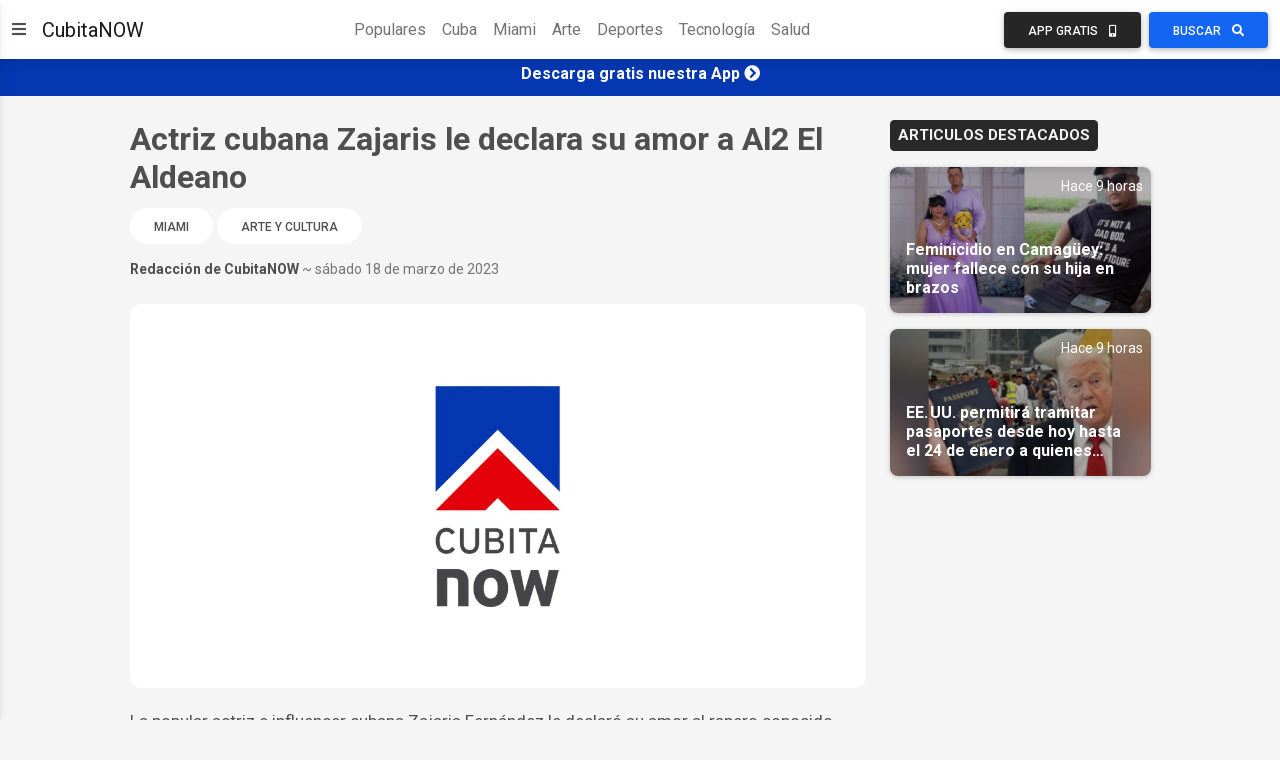

--- FILE ---
content_type: text/html;charset=UTF-8
request_url: https://noticias.cubitanow.com/actriz-cubana-zajaris-le-declara-su-amor-a-al2-el-aldeano
body_size: 55773
content:



<!DOCTYPE html>
<html lang="es">
<head>

	<script>
		window.dataLayer = window.dataLayer || [];
		window.dataLayer.push({
			'article_author_id': '12'
		});
	</script>

	

<!-- Google Tag Manager -->
<script>(function(w,d,s,l,i){w[l]=w[l]||[];w[l].push({'gtm.start':
        new Date().getTime(),event:'gtm.js'});var f=d.getElementsByTagName(s)[0],
    j=d.createElement(s),dl=l!='dataLayer'?'&l='+l:'';j.async=true;j.src=
    'https://www.googletagmanager.com/gtm.js?id='+i+dl;f.parentNode.insertBefore(j,f);
})(window,document,'script','dataLayer','GTM-NGC7XWL');</script>
<!-- End Google Tag Manager -->

<!-- Required meta tags -->
<meta charset="UTF-8" />
<meta name="viewport" content="width=device-width, initial-scale=1, shrink-to-fit=no" />
<meta http-equiv="x-ua-compatible" content="ie=edge" />
<!-- CubitaNOW icon -->
<link rel="icon" type="image/x-icon" href="https://cdncubitanowads-102a5.kxcdn.com/cubitanow/assets/favicon.png">
<!-- Font Awesome -->
<link rel="stylesheet" href="https://use.fontawesome.com/releases/v5.11.2/css/all.css" />
<!-- Google Fonts Roboto -->
<link rel="stylesheet" href="https://fonts.googleapis.com/css2?family=Roboto:wght@300;400;500;700&display=swap" />
<!-- MDB ESSENTIAL -->
<link rel="stylesheet" href="/css/mdb.min.css" />
<!-- MDB PLUGINS -->
<link rel="stylesheet" href="/plugins/css/all.min.css" />
<!-- Custom styles -->
<link rel="stylesheet" href="/css/style.css" />

<!-- Google tag (gtag.js) - Google Analytics GA4 -->
<script async src="https://www.googletagmanager.com/gtag/js?id=G-1DEXWHPG4J"></script>
<script>
    window.dataLayer = window.dataLayer || [];
    function gtag(){dataLayer.push(arguments);}
    gtag('js', new Date());

    gtag('config', 'G-1DEXWHPG4J');
</script>

<!-- Google Custom Search -->
<script async src="https://cse.google.com/cse.js?cx=016968204626024844668:oy2q3omhlq9"></script>


	<link rel="amphtml" href="https://noticias.cubitanow.com/amp/actriz-cubana-zajaris-le-declara-su-amor-a-al2-el-aldeano">
	<!-- Google Ad Manager-->










	<title>Actriz cubana Zajaris le declara su amor a Al2 El Aldeano</title>
	<script type="application/ld+json">{
"@context": "http://schema.org",
"@type": "NewsArticle",
"mainEntityOfPage": "https://cubitanow.com/actriz-cubana-zajaris-le-declara-su-amor-a-al2-el-aldeano",
"headline": "Actriz cubana Zajaris le declara su amor a Al2 El Aldeano",
"datePublished": "Sat Mar 18 13:11:16 UTC 2023",
"dateModified": "Sat Mar 18 13:11:16 UTC 2023",
"description": "Actriz cubana Zajaris le declara su amor a Al2 El Aldeano. &quotGracias por hacer mis sueños realidad. Feliz cumple papi, que bueno estás...&quot",
"author": {
"@type": "Person",
"name": "Redacción de CubitaNOW",
"url": "https://cubitanow.com/"
},
"publisher": {
"@type": "Organization",
"name": "CubitaNOW",
"url": "https://cubitanow.com",
"logo": {
"@type": "ImageObject",
"url": "https://cdncubitanowads-102a5.kxcdn.com/cubitanow/assets/identity-logo.png",
"width": 900,
"height": 100
}
},
"image": {
"@type": "ImageObject",
"url": "https://cdncubitanowads-102a5.kxcdn.com/cubitanow/assets/cubitaNOW-brand.jpg",
"height": 630,
"width": 1200
}
}
</script>
	<script async src="https://platform.instagram.com/en_US/embeds.js"></script><script async src="https://pagead2.googlesyndication.com/pagead/js/adsbygoogle.js"></script><meta name="twitter:image" content="https://cdncubitanowads-102a5.kxcdn.com/cubitanow/assets/cubitaNOW-brand.jpg"><meta property="og:type" content="article"><meta name="twitter:site" content="@CubitaNow"><meta property="fb:pages" content="264266167412566"><meta property="og:image:width" content="1200"><meta itemprop="image" content=""><meta property="og:url" content="https://noticias.cubitanow.com/actriz-cubana-zajaris-le-declara-su-amor-a-al2-el-aldeano"><meta property="og:image:height" content="630"><meta property="og:description" content=""><meta property="og:title" content="Actriz cubana Zajaris le declara su amor a Al2 El Aldeano"><meta name="twitter:creator" content="@CubitaNow"><meta name="twitter:card" content="summary_large_image"><meta property="og:site_name" content="Cubita Now"><meta property="article:publisher" content="https://www.facebook.com/CubitaNOW"><meta property="description" content=""><meta itemprop="name" content="Actriz cubana Zajaris le declara su amor a Al2 El Aldeano"><meta itemprop="description" content=""><meta name="description" content="Actriz cubana Zajaris le declara su amor a Al2 El Aldeano. &quotGracias por hacer mis sueños realidad. Feliz cumple papi, que bueno estás...&quot"><meta property="og:image" content="https://cdncubitanowads-102a5.kxcdn.com/cubitanow/assets/cubitaNOW-brand.jpg"><meta property="fb:app_id" content="1398883820185907"><meta property="fb:pages" content="1887516488161020"><meta name="twitter:text:title" content="Actriz cubana Zajaris le declara su amor a Al2 El Aldeano">
</head>
<body class="d-flex flex-column min-vh-100">
	<!-- Google Tag Manager (noscript) -->
	<noscript><iframe src="https://www.googletagmanager.com/ns.html?id=GTM-NGC7XWL"
					  height="0" width="0" style="display:none;visibility:hidden"></iframe></noscript>
	<!-- End Google Tag Manager (noscript) -->

	
	
	
	
	

	<!-- Messenger Chat Plugin Code -->
	<div id="fb-root"></div>

	<!-- Your Chat Plugin code -->
	<div id="fb-customer-chat" class="fb-customerchat"></div>

	<script>
		var chatbox = document.getElementById('fb-customer-chat');
		chatbox.setAttribute("page_id", "1887516488161020");
		chatbox.setAttribute("attribution", "biz_inbox");
	</script>

	<!-- Your SDK code -->
	<script>
		window.fbAsyncInit = function() {
			FB.init({
				xfbml: true,
				version: 'v12.0'
			});
		};

		(function(d, s, id) {
			var js, fjs = d.getElementsByTagName(s)[0];
			if (d.getElementById(id)) return;
			js = d.createElement(s); js.id = id;
			js.src = 'https://connect.facebook.net/es_LA/sdk/xfbml.customerchat.js';
			fjs.parentNode.insertBefore(js, fjs);
		}(document, 'script', 'facebook-jssdk'));
	</script>
	<!-- Messenger Chat Plugin Code -->

	
	<script async defer crossorigin="anonymous" src="https://connect.facebook.net/en_US/sdk.js#xfbml=1&version=v12.0&appId=313267119429641&autoLogAppEvents=1" nonce="jgSjbt8U"></script>

   

<!-- Section -->
<section>
    <!-- Sidenav -->
    <nav id="sidenav-1" class="sidenav" data-mdb-hidden="false" data-mdb-accordion="true">
        <a id="cubitanow-logo-link" class="ripple d-flex justify-content-center py-4" href="/" data-mdb-ripple-color="primary">
        
            <img id="cubitanow-logo" class="rounded-circle" src="https://cdncubitanowads-102a5.kxcdn.com/cubitanow/assets/cubitaNOW_logo.png" width="35%" height="35%"
                 alt="cubitanow-logo" draggable="false" />
        </a>

        <ul class="sidenav-menu">
            <li class="sidenav-item">
                <a class="sidenav-link" href="/c/populares">
                    <i class="fas fa-fire fa-fw me-3"></i><span>Populares</span>
                </a>
            </li>
            <li class="sidenav-item">
                <a class="sidenav-link" href="/c/cuba">
                    <i class="fas fa-coffee fa-fw me-3"></i><span>Cuba</span>
                </a>
            </li>
            <li class="sidenav-item">
                <a class="sidenav-link" href="/c/miami">
                    <i class="fas fa-sun fa-fw me-3"></i><span>Miami</span>
                </a>
            </li>
            <li class="sidenav-item">
                <a class="sidenav-link" href="/c/sociedad">
                    <i class="fas fa-praying-hands fa-fw me-3"></i><span>Sociedad</span>
                </a>
            </li>
            <li class="sidenav-item">
                <a class="sidenav-link" href="/c/artecultura">
                    <i class="fas fa-palette fa-fw me-3"></i><span>Arte y Cultura</span>
                </a>
            </li>
            <li class="sidenav-item">
                <a class="sidenav-link" href="/c/deportes">
                    <i class="fas fa-volleyball-ball fa-fw me-3"></i><span>Deportes</span>
                </a>
            </li>
            <li class="sidenav-item">
                <a class="sidenav-link" href="/c/boxeo">
                    <i class="fas fa-mitten fa-fw me-3"></i><span>Boxeo</span>
                </a>
            </li>
            <li class="sidenav-item">
                <a class="sidenav-link" href="/c/beisbol">
                    <i class="fas fa-baseball-ball fa-fw me-3"></i><span>Beisbol</span>
                </a>
            </li>
            <li class="sidenav-item">
                <a class="sidenav-link" href="/c/futbol">
                    <i class="fas fa-futbol fa-fw me-3"></i><span>Futbol</span>
                </a>
            </li>
            <li class="sidenav-item">
                <a class="sidenav-link" href="/c/venezuela">
                    <i class="fas fa-oil-can fa-fw me-3"></i><span>Venezuela</span>
                </a>
            </li>
            <li class="sidenav-item">
                <a class="sidenav-link" href="/c/americalatina">
                    <i class="fas fa-globe fa-fw me-3"></i><span>América Latina</span>
                </a>
            </li>
            <li class="sidenav-item">
                <a class="sidenav-link" href="/c/estadosunidos">
                    <i class="fas fa-flag-usa fa-fw me-3"></i><span>Estados Unidos</span>
                </a>
            </li>
            <li class="sidenav-item">
                <a class="sidenav-link" href="/c/donaldtrump">
                    <i class="fas fa-microphone-alt fa-fw me-3"></i><span>Donald Trump</span>
                </a>
            </li>
            <li class="sidenav-item">
                <a class="sidenav-link" href="/c/europa">
                    <i class="fas fa-euro-sign fa-fw me-3"></i><span>Europa</span>
                </a>
            </li>
            <li class="sidenav-item">
                <a class="sidenav-link" href="/c/tecnologia">
                    <i class="fas fa-laptop-code fa-fw me-3"></i><span>Tecnología</span>
                </a>
            </li>
            <li class="sidenav-item">
                <a class="sidenav-link" href="/c/cienciasalud">
                    <i class="fas fa-microscope fa-fw me-3"></i><span>Ciencia y Salud</span>
                </a>
            </li>
            <li class="sidenav-item">
                <a class="sidenav-link"><i class="fas fa-link fa-fw me-3"></i><span>Enlaces Adicionales</span></a>
                <ul class="sidenav-collapse">
                    <li class="sidenav-item">
                        <a class="sidenav-link" href="http://eepurl.com/doVCaT">Suscríbete</a>
                    </li>
                    <li class="sidenav-item">
                        <a class="sidenav-link" href="/download">Descarga nuestra App</a>
                    </li>
                    <li class="sidenav-item">
                        <a class="sidenav-link" href="/politicadeprivacidad">Política de Privacidad</a>
                    </li>
                </ul>
            </li>
        </ul>


        <div class="mt-4 mb-8 mx-5">
            <div class="col-12">
                <h5>Síguenos en:</h5>
            </div>
            <div class="col-12 d-flex align-items-center justify-content-center text-center">
                <!-- Facebook -->
                <a class="btn btn-primary btn-floating me-2" style="background-color: #3b5998;" href="https://www.facebook.com/cubitaNow/" target="_blank" role="button">
                    <i class="fab fa-facebook"></i>
                </a>
                <!-- Instagram -->
                <a class="btn btn-primary btn-floating me-2" style="background-color: #ac2bac;" href="https://www.instagram.com/cubitanow/" target="_blank" role="button">
                    <i class="fab fa-instagram"></i>
                </a>
                <!-- Youtube -->
                <a class="btn btn-primary btn-floating me-2" style="background-color: #ed302f;" href="https://www.youtube.com/channel/UCv4nrcfBUURLKKIFhPAvEbg" target="_blank" role="button">
                    <i class="fab fa-youtube"></i>
                </a>
                <!-- Twitter -->
                <a class="btn btn-primary btn-floating me-4" style="background-color: #55acee;" href="https://twitter.com/CubitaNow" target="_blank" role="button">
                    <i class="fab fa-twitter"></i>
                </a>
            </div>
        </div>

    </nav>
    <!-- Sidenav -->

    <!-- Navbar -->
    <nav id="main-navbar" class="navbar navbar-expand-lg navbar-light bg-white">
        <!-- Container wrapper -->
        <div class="container-fluid">
            <!-- Right links -->
            <div class="d-flex justify-content-start">
                <!-- Toggler -->
                <button data-mdb-toggle="sidenav" data-mdb-target="#sidenav-1" class="btn shadow-0 p-0 me-3 d-block d-xxl-none"
                        aria-controls="#sidenav-1" aria-haspopup="true">
                    <i class="fas fa-bars fa-lg"></i>
                </button>

                <a class="navbar-brand" href="/">CubitaNOW</a>

            </div>
            <!-- Right links -->

            <!-- Collapsible wrapper -->
            <div class="collapse navbar-collapse" id="navbarSupportedContent">
                <!-- Center links -->
                <ul class="navbar-nav mb-2 mb-lg-0 mx-auto">
                    <li class="nav-item">
                        <a class="nav-link" href="/c/populares">Populares</a>
                    </li>
                    <li class="nav-item">
                        <a class="nav-link" href="/c/cuba">Cuba</a>
                    </li>
                    <li class="nav-item">
                        <a class="nav-link" href="/c/miami">Miami</a>
                    </li>
                    <li class="nav-item">
                        <a class="nav-link" href="/c/artecultura">Arte</a>
                    </li>
                    <li class="nav-item">
                        <a class="nav-link" href="/c/deportes">Deportes</a>
                    </li>
                    <li class="nav-item">
                        <a class="nav-link" href="/c/tecnologia">Tecnología</a>
                    </li>
                    <li class="nav-item">
                        <a class="nav-link" href="/c/cienciasalud">Salud</a>
                    </li>
                </ul>
                <!-- Center links -->
            </div>
            <!-- Collapsible wrapper -->
            <div>
                <a href="/download">
                    <button class="btn btn-dark me-1 px-3 px-sm-4 px-lg-3 px-xl-4">
                        <span class="d-none d-xl-inline-block">App Gratis</span>
                        <i class="fas fa-mobile-alt ms-xl-2"></i>
                    </button>
                </a>
                <button class="btn btn-primary px-3 px-sm-4 px-lg-3 px-xl-4" data-mdb-toggle="modal" data-mdb-target="#gcsModal">
                    <span class="d-none d-xl-inline-block">Buscar</span>
                    <i class="fas fa-search ms-xl-2"></i>
                </button>
            </div>
        </div>
        <!-- Container wrapper -->
    </nav>
    <!-- Navbar -->
</section>
<!-- Section -->

<!-- Google Custom Search Modal -->
<div class="modal fade" id="gcsModal" tabindex="-1" role="dialog" aria-labelledby="myLargeModalLabel"
    aria-hidden="true">
    <div class="modal-dialog modal-lg">
        <div class="modal-content">
            <div class="gcse-search"></div>
        </div>
    </div>
</div>
<!-- Google Custom Search Modal -->


	
		

<!-- Ads Top Banner -->
<div class="ads-top-banner" style="background: #0437B1; color: #fff; padding: 5px;">
    <div class="text-center">
        <h6>
            <a id="ad-top-banner" class="text-reset" href="https://bit.ly/cubitanow-app-download" target="_blank">
                <strong>Descarga gratis nuestra App</strong>
                <i class="fa fa-chevron-circle-right"></i>
            </a>
        </h6>
    </div>
</div>
<!-- Ads Top Banner -->
	

   <!-- Content -->
   <main>
	   <!-- Container -->
	   <div class="container my-4">
		   <!-- Grid row -->
		   <div class="row justify-content-center">
			   <!--Grid column-->
			   <div class="col-lg-8">
				   <!-- Section: Post data -->
				   <section>
					   <h2 class="fw-bold pb-1">Actriz cubana Zajaris le declara su amor a Al2 El Aldeano</h2>
					   <div class="justify-content-start text-start w-100 my-1">
						   
							   <a href="/c/miami" class="btn btn-tag-category btn-rounded" data-mdb-close="true">
									   Miami
							   </a>
						   
							   <a href="/c/artecultura" class="btn btn-tag-category btn-rounded" data-mdb-close="true">
									   Arte y Cultura
							   </a>
						   
					   </div>
					   <div class="d-md-flex justify-content-between mb-2">
						   <p class="small mb-2 mb-md-3"><span class="fw-bold">Redacción de CubitaNOW</span> <span class="text-muted">~ sábado 18 de marzo de 2023</span></p>






					   </div>					   

                       <div>
                           <img class="w-100 img-fluid rounded-6 mb-1" src="https://cdncubitanowads-102a5.kxcdn.com/cubitanow/assets/cubitaNOW-brand.jpg" alt="Article feature image">
                           <figcaption class="figure-caption"></figcaption>
                       </div>










					   <div class="news-body my-3">
                         <p>La popular actriz e influencer cubana Zajaris Fernández le declaró su amor al rapero conocido como&nbsp;Al2 El Aldeano, con quien mantiene una relación.</p><p>Zajaris aprovechó el cumpleaños de Aldo para recordarle los buenos momentos que han vivido juntos.</p><ins class="adsbygoogle"
     style="display:block; text-align:center;"
     data-ad-layout="in-article"
     data-ad-format="fluid"
     data-ad-client="ca-pub-3131452218967834"
     data-ad-slot="9424139700"></ins>
<script>
     (adsbygoogle = window.adsbygoogle || []).push({});
</script><p>"Cuando era niña yo aseguraba que algún poeta me haría su musa. Gracias por hacer mis sueños realidad. Feliz cumple papi, que bueno estás", comoentó la joven junto a un video que reúne imágenes de ambos.</p><p><br></p><blockquote class="instagram-media" data-instgrm-captioned data-instgrm-permalink="https://www.instagram.com/reel/Cp5FM_BAAtV/?utm_source=ig_embed&amp;utm_campaign=loading" data-instgrm-version="14" style=" background:#FFF; border:0; border-radius:3px; box-shadow:0 0 1px 0 rgba(0,0,0,0.5),0 1px 10px 0 rgba(0,0,0,0.15); margin: 1px; max-width:658px; min-width:326px; padding:0; width:99.375%; width:-webkit-calc(100% - 2px); width:calc(100% - 2px);"><div style="padding:16px;"> <a href="https://www.instagram.com/reel/Cp5FM_BAAtV/?utm_source=ig_embed&amp;utm_campaign=loading" style=" background:#FFFFFF; line-height:0; padding:0 0; text-align:center; text-decoration:none; width:100%;" target="_blank"> <div style=" display: flex; flex-direction: row; align-items: center;"> <div style="background-color: #F4F4F4; border-radius: 50%; flex-grow: 0; height: 40px; margin-right: 14px; width: 40px;"></div> <div style="display: flex; flex-direction: column; flex-grow: 1; justify-content: center;"> <div style=" background-color: #F4F4F4; border-radius: 4px; flex-grow: 0; height: 14px; margin-bottom: 6px; width: 100px;"></div> <div style=" background-color: #F4F4F4; border-radius: 4px; flex-grow: 0; height: 14px; width: 60px;"></div></div></div><div style="padding: 19% 0;"></div> <div style="display:block; height:50px; margin:0 auto 12px; width:50px;"><svg width="50px" height="50px" viewBox="0 0 60 60" version="1.1" xmlns="https://www.w3.org/2000/svg" xmlns:xlink="https://www.w3.org/1999/xlink"><g stroke="none" stroke-width="1" fill="none" fill-rule="evenodd"><g transform="translate(-511.000000, -20.000000)" fill="#000000"><g><path d="M556.869,30.41 C554.814,30.41 553.148,32.076 553.148,34.131 C553.148,36.186 554.814,37.852 556.869,37.852 C558.924,37.852 560.59,36.186 560.59,34.131 C560.59,32.076 558.924,30.41 556.869,30.41 M541,60.657 C535.114,60.657 530.342,55.887 530.342,50 C530.342,44.114 535.114,39.342 541,39.342 C546.887,39.342 551.658,44.114 551.658,50 C551.658,55.887 546.887,60.657 541,60.657 M541,33.886 C532.1,33.886 524.886,41.1 524.886,50 C524.886,58.899 532.1,66.113 541,66.113 C549.9,66.113 557.115,58.899 557.115,50 C557.115,41.1 549.9,33.886 541,33.886 M565.378,62.101 C565.244,65.022 564.756,66.606 564.346,67.663 C563.803,69.06 563.154,70.057 562.106,71.106 C561.058,72.155 560.06,72.803 558.662,73.347 C557.607,73.757 556.021,74.244 553.102,74.378 C549.944,74.521 548.997,74.552 541,74.552 C533.003,74.552 532.056,74.521 528.898,74.378 C525.979,74.244 524.393,73.757 523.338,73.347 C521.94,72.803 520.942,72.155 519.894,71.106 C518.846,70.057 518.197,69.06 517.654,67.663 C517.244,66.606 516.755,65.022 516.623,62.101 C516.479,58.943 516.448,57.996 516.448,50 C516.448,42.003 516.479,41.056 516.623,37.899 C516.755,34.978 517.244,33.391 517.654,32.338 C518.197,30.938 518.846,29.942 519.894,28.894 C520.942,27.846 521.94,27.196 523.338,26.654 C524.393,26.244 525.979,25.756 528.898,25.623 C532.057,25.479 533.004,25.448 541,25.448 C548.997,25.448 549.943,25.479 553.102,25.623 C556.021,25.756 557.607,26.244 558.662,26.654 C560.06,27.196 561.058,27.846 562.106,28.894 C563.154,29.942 563.803,30.938 564.346,32.338 C564.756,33.391 565.244,34.978 565.378,37.899 C565.522,41.056 565.552,42.003 565.552,50 C565.552,57.996 565.522,58.943 565.378,62.101 M570.82,37.631 C570.674,34.438 570.167,32.258 569.425,30.349 C568.659,28.377 567.633,26.702 565.965,25.035 C564.297,23.368 562.623,22.342 560.652,21.575 C558.743,20.834 556.562,20.326 553.369,20.18 C550.169,20.033 549.148,20 541,20 C532.853,20 531.831,20.033 528.631,20.18 C525.438,20.326 523.257,20.834 521.349,21.575 C519.376,22.342 517.703,23.368 516.035,25.035 C514.368,26.702 513.342,28.377 512.574,30.349 C511.834,32.258 511.326,34.438 511.181,37.631 C511.035,40.831 511,41.851 511,50 C511,58.147 511.035,59.17 511.181,62.369 C511.326,65.562 511.834,67.743 512.574,69.651 C513.342,71.625 514.368,73.296 516.035,74.965 C517.703,76.634 519.376,77.658 521.349,78.425 C523.257,79.167 525.438,79.673 528.631,79.82 C531.831,79.965 532.853,80.001 541,80.001 C549.148,80.001 550.169,79.965 553.369,79.82 C556.562,79.673 558.743,79.167 560.652,78.425 C562.623,77.658 564.297,76.634 565.965,74.965 C567.633,73.296 568.659,71.625 569.425,69.651 C570.167,67.743 570.674,65.562 570.82,62.369 C570.966,59.17 571,58.147 571,50 C571,41.851 570.966,40.831 570.82,37.631"></path></g></g></g></svg></div><div style="padding-top: 8px;"> <div style=" color:#3897f0; font-family:Arial,sans-serif; font-size:14px; font-style:normal; font-weight:550; line-height:18px;">View this post on Instagram</div></div><div style="padding: 12.5% 0;"></div> <div style="display: flex; flex-direction: row; margin-bottom: 14px; align-items: center;"><div> <div style="background-color: #F4F4F4; border-radius: 50%; height: 12.5px; width: 12.5px; transform: translateX(0px) translateY(7px);"></div> <div style="background-color: #F4F4F4; height: 12.5px; transform: rotate(-45deg) translateX(3px) translateY(1px); width: 12.5px; flex-grow: 0; margin-right: 14px; margin-left: 2px;"></div> <div style="background-color: #F4F4F4; border-radius: 50%; height: 12.5px; width: 12.5px; transform: translateX(9px) translateY(-18px);"></div></div><div style="margin-left: 8px;"> <div style=" background-color: #F4F4F4; border-radius: 50%; flex-grow: 0; height: 20px; width: 20px;"></div> <div style=" width: 0; height: 0; border-top: 2px solid transparent; border-left: 6px solid #f4f4f4; border-bottom: 2px solid transparent; transform: translateX(16px) translateY(-4px) rotate(30deg)"></div></div><div style="margin-left: auto;"> <div style=" width: 0px; border-top: 8px solid #F4F4F4; border-right: 8px solid transparent; transform: translateY(16px);"></div> <div style=" background-color: #F4F4F4; flex-grow: 0; height: 12px; width: 16px; transform: translateY(-4px);"></div> <div style=" width: 0; height: 0; border-top: 8px solid #F4F4F4; border-left: 8px solid transparent; transform: translateY(-4px) translateX(8px);"></div></div></div> <div style="display: flex; flex-direction: column; flex-grow: 1; justify-content: center; margin-bottom: 24px;"> <div style=" background-color: #F4F4F4; border-radius: 4px; flex-grow: 0; height: 14px; margin-bottom: 6px; width: 224px;"></div> <div style=" background-color: #F4F4F4; border-radius: 4px; flex-grow: 0; height: 14px; width: 144px;"></div></div></a><p style=" color:#c9c8cd; font-family:Arial,sans-serif; font-size:14px; line-height:17px; margin-bottom:0; margin-top:8px; overflow:hidden; padding:8px 0 7px; text-align:center; text-overflow:ellipsis; white-space:nowrap;"><a href="https://www.instagram.com/reel/Cp5FM_BAAtV/?utm_source=ig_embed&amp;utm_campaign=loading" style=" color:#c9c8cd; font-family:Arial,sans-serif; font-size:14px; font-style:normal; font-weight:normal; line-height:17px; text-decoration:none;" target="_blank">A post shared by Zajaris Fernandez (@zajaris)</a></p></div></blockquote><ins class="adsbygoogle"
     style="display:block; text-align:center;"
     data-ad-layout="in-article"
     data-ad-format="fluid"
     data-ad-client="ca-pub-3131452218967834"
     data-ad-slot="9424139700"></ins>
<script>
     (adsbygoogle = window.adsbygoogle || []).push({});
</script><p>"Gracias Zajaris asere", le respondió el popular músico, uno de los exponentes más populares de su género.</p><p>"Papi feliz cumple. Solo quiero tenerte a mi lado", escribió en una imagen en sus redes sociales.</p><p><br></p><ins class="adsbygoogle"
     style="display:block; text-align:center;"
     data-ad-layout="in-article"
     data-ad-format="fluid"
     data-ad-client="ca-pub-3131452218967834"
     data-ad-slot="9424139700"></ins>
<script>
     (adsbygoogle = window.adsbygoogle || []).push({});
</script><div><img class="img-fluid w-100 rounded-6 mb-3" src="https://cdncubitanowads-102a5.kxcdn.com/images/cdc23cb5-4ff2-4ab1-be79-2d5730bcfb2c-zajaris.jpg" alt="Image"><figcaption class="figure-caption"></figcaption></div><p>En mayo del año pasado la actriz habló por primera vez en público de su relación con el rapero durante una entrevista para el podcast de&nbsp;Los Pichy Boys.</p><p>En ese momento contó que estaban felices, viviendo juntos y apoyándose mutuamente en sus proyectos.&nbsp;</p><ins class="adsbygoogle"
     style="display:block; text-align:center;"
     data-ad-layout="in-article"
     data-ad-format="fluid"
     data-ad-client="ca-pub-3131452218967834"
     data-ad-slot="9424139700"></ins>
<script>
     (adsbygoogle = window.adsbygoogle || []).push({});
</script><p>"Yo tenía miedo cuando conocí a Al2, yo decía 'ay, dios mío ese tipo con ese físico y esa forma... Yo fui fresca, yo fui la que me metí con él y le dije 'niño, qué bueno tú estás', yo pensé que él no iba ni a ver ese mensaje, pero me respondió", recordó.</p><p>"Él es una persona súper dulce, calmado, respetuoso, no se altera, y está muy bueno", dijo.</p><br><h5 class="pb-2"><span class="badge badge-dark text-uppercase px-2 py-2">Recomendado para ti</span></h5><div class="video-container"><iframe src="https://youtube.com/embed/-IP3K9JW7Bc" frameborder="0" allow="accelerometer; autoplay; encrypted-media; gyroscope; picture-in-picture" allowfullscreen></iframe></div><br><ins class="adsbygoogle"
     style="display:block"
     data-ad-format="autorelaxed"
     data-ad-client="ca-pub-3131452218967834"
     data-ad-slot="1098236160"></ins>
<script>
     (adsbygoogle = window.adsbygoogle || []).push({});
</script>
					   </div>

				   </section>
				   <!--Section: Post data -->

				   <!--Section: Share buttons-->
















				   <!--Section: Share buttons-->

				   <!-- Carousel wrapper -->
				   
					   <h5 class="pb-2"><span class="badge badge-dark text-uppercase px-2 py-2">Tambien te puede interesar</span></h5>
					   <div id="carouselMaterialStyle" class="carousel slide carousel-fade mb-4 mt-2" data-mdb-ride="carousel">

						   <!-- Indicators -->
						   <div class="carousel-indicators">
							   
								   
									   
										   <button type="button" data-mdb-target="#carouselMaterialStyle" data-mdb-slide-to="0" class="active" aria-current="true" aria-label="Slide 1"></button>
									   
									   
								   
							   
								   
									   
									   
										   <button type="button" data-mdb-target="#carouselMaterialStyle" data-mdb-slide-to="1" aria-label="Slide 2"></button>
									   
								   
							   
								   
									   
									   
										   <button type="button" data-mdb-target="#carouselMaterialStyle" data-mdb-slide-to="2" aria-label="Slide 3"></button>
									   
								   
							   
								   
									   
									   
										   <button type="button" data-mdb-target="#carouselMaterialStyle" data-mdb-slide-to="3" aria-label="Slide 4"></button>
									   
								   
							   
								   
									   
									   
										   <button type="button" data-mdb-target="#carouselMaterialStyle" data-mdb-slide-to="4" aria-label="Slide 5"></button>
									   
								   
							   
								   
									   
									   
										   <button type="button" data-mdb-target="#carouselMaterialStyle" data-mdb-slide-to="5" aria-label="Slide 6"></button>
									   
								   
							   
								   
									   
									   
										   <button type="button" data-mdb-target="#carouselMaterialStyle" data-mdb-slide-to="6" aria-label="Slide 7"></button>
									   
								   
							   
								   
									   
									   
										   <button type="button" data-mdb-target="#carouselMaterialStyle" data-mdb-slide-to="7" aria-label="Slide 8"></button>
									   
								   
							   
								   
									   
									   
										   <button type="button" data-mdb-target="#carouselMaterialStyle" data-mdb-slide-to="8" aria-label="Slide 9"></button>
									   
								   
							   
								   
									   
									   
										   <button type="button" data-mdb-target="#carouselMaterialStyle" data-mdb-slide-to="9" aria-label="Slide 10"></button>
									   
								   
							   
						   </div>

						   <!-- Inner -->
						   <div class="carousel-inner rounded-5 shadow-4-strong bg-image">
							   <!-- Single item -->
							   
								   <div class="carousel-item active">
									   <img src="https://cdncubitanowads-102a5.kxcdn.com//images/abel-guerra-nos-defendimos-como-pudimos--testimonio-de-teniente-coronel-cubano-tras-la-captura-de-maduro-Sin-nombre.jpg" class="w-100" style="object-fit: cover; height: 450px" alt="Image placeholder" />
									   <div class="mask" style="background: linear-gradient(to bottom, hsla(0, 0%, 0%, 0), hsla(0, 0%, 0%, 0.6));">
										   <div class="carousel-caption">
											   <a href="abel-guerra-nos-defendimos-como-pudimos--testimonio-de-teniente-coronel-cubano-tras-la-captura-de-maduro" class="text-reset">
												   <h5 class="fw-bold pb-1">Abel Guerra: ‘Nos defendimos como pudimos’ — testimonio de teniente coronel cubano tras la captura de Maduro</h5>
											   </a>
											   <p class="small pb-1">Hace 7 horas</p>
											   <a href="abel-guerra-nos-defendimos-como-pudimos--testimonio-de-teniente-coronel-cubano-tras-la-captura-de-maduro" class="btn btn-primary mb-3">Ver Mas</a>
										   </div>
									   </div>
								   </div>
							   
								   <div class="carousel-item">
									   <img src="https://cdncubitanowads-102a5.kxcdn.com//images/china-exige-a-venezuela-el-pago-inmediato-de-una-deuda-de-20-mil-millones-de-dlares-China.jpg" class="w-100" style="object-fit: cover; height: 450px" alt="Image placeholder" />
									   <div class="mask" style="background: linear-gradient(to bottom, hsla(0, 0%, 0%, 0), hsla(0, 0%, 0%, 0.6));">
										   <div class="carousel-caption">
											   <a href="china-exige-a-venezuela-el-pago-inmediato-de-una-deuda-de-20-mil-millones-de-dlares" class="text-reset">
												   <h5 class="fw-bold pb-1">China exige a Venezuela el pago inmediato de una deuda de 20 mil millones de dólares</h5>
											   </a>
											   <p class="small pb-1">Hace 1 día</p>
											   <a href="china-exige-a-venezuela-el-pago-inmediato-de-una-deuda-de-20-mil-millones-de-dlares" class="btn btn-primary mb-3">Ver Mas</a>
										   </div>
									   </div>
								   </div>
							   
								   <div class="carousel-item">
									   <img src="https://cdncubitanowads-102a5.kxcdn.com//images/continan-apareciendo-detalles-del-fallecimiento-de-los-32-cubanos-en-venezuela-HVH.webp" class="w-100" style="object-fit: cover; height: 450px" alt="Image placeholder" />
									   <div class="mask" style="background: linear-gradient(to bottom, hsla(0, 0%, 0%, 0), hsla(0, 0%, 0%, 0.6));">
										   <div class="carousel-caption">
											   <a href="continan-apareciendo-detalles-del-fallecimiento-de-los-32-cubanos-en-venezuela" class="text-reset">
												   <h5 class="fw-bold pb-1">Continúan apareciendo detalles del fallecimiento de los 32 cubanos en Venezuela</h5>
											   </a>
											   <p class="small pb-1">Hace 1 día</p>
											   <a href="continan-apareciendo-detalles-del-fallecimiento-de-los-32-cubanos-en-venezuela" class="btn btn-primary mb-3">Ver Mas</a>
										   </div>
									   </div>
								   </div>
							   
								   <div class="carousel-item">
									   <img src="https://cdncubitanowads-102a5.kxcdn.com//images/el-ritmo-de-dichvate-conquista-plataformas-y-recibe-el-respaldo-de-figuras-del-gnero-urbano-JKDSBVKJ.jpg" class="w-100" style="object-fit: cover; height: 450px" alt="Image placeholder" />
									   <div class="mask" style="background: linear-gradient(to bottom, hsla(0, 0%, 0%, 0), hsla(0, 0%, 0%, 0.6));">
										   <div class="carousel-caption">
											   <a href="el-ritmo-de-dichvate-conquista-plataformas-y-recibe-el-respaldo-de-figuras-del-gnero-urbano" class="text-reset">
												   <h5 class="fw-bold pb-1">El ritmo de “Dichávate” conquista plataformas y recibe el respaldo de figuras del género urbano</h5>
											   </a>
											   <p class="small pb-1">Hace 1 día</p>
											   <a href="el-ritmo-de-dichvate-conquista-plataformas-y-recibe-el-respaldo-de-figuras-del-gnero-urbano" class="btn btn-primary mb-3">Ver Mas</a>
										   </div>
									   </div>
								   </div>
							   
								   <div class="carousel-item">
									   <img src="https://cdncubitanowads-102a5.kxcdn.com//images/anciano-campesino-fallece-violentamente-en-su-propia-casa-en-quivicn-uuu.jpg" class="w-100" style="object-fit: cover; height: 450px" alt="Image placeholder" />
									   <div class="mask" style="background: linear-gradient(to bottom, hsla(0, 0%, 0%, 0), hsla(0, 0%, 0%, 0.6));">
										   <div class="carousel-caption">
											   <a href="anciano-campesino-fallece-violentamente-en-su-propia-casa-en-quivicn" class="text-reset">
												   <h5 class="fw-bold pb-1">Anciano campesino fallece violentamente en su propia casa en Quivicán</h5>
											   </a>
											   <p class="small pb-1">Hace 12 horas</p>
											   <a href="anciano-campesino-fallece-violentamente-en-su-propia-casa-en-quivicn" class="btn btn-primary mb-3">Ver Mas</a>
										   </div>
									   </div>
								   </div>
							   
								   <div class="carousel-item">
									   <img src="https://cdncubitanowads-102a5.kxcdn.com//images/asalto-a-mano-armada-en-santo-domingo-villa-clara-Sin-nombre.jpg" class="w-100" style="object-fit: cover; height: 450px" alt="Image placeholder" />
									   <div class="mask" style="background: linear-gradient(to bottom, hsla(0, 0%, 0%, 0), hsla(0, 0%, 0%, 0.6));">
										   <div class="carousel-caption">
											   <a href="asalto-a-mano-armada-en-santo-domingo-villa-clara" class="text-reset">
												   <h5 class="fw-bold pb-1">Asalto a mano armada en Santo Domingo, Villa Clara</h5>
											   </a>
											   <p class="small pb-1">Hace 7 horas</p>
											   <a href="asalto-a-mano-armada-en-santo-domingo-villa-clara" class="btn btn-primary mb-3">Ver Mas</a>
										   </div>
									   </div>
								   </div>
							   
								   <div class="carousel-item">
									   <img src="https://cdncubitanowads-102a5.kxcdn.com//images/dhs-afirma-que-migrante-cubano-muri-tras-un-intento-de-suicidio-en-centro-de-ice-en-texas-ICE.jpg" class="w-100" style="object-fit: cover; height: 450px" alt="Image placeholder" />
									   <div class="mask" style="background: linear-gradient(to bottom, hsla(0, 0%, 0%, 0), hsla(0, 0%, 0%, 0.6));">
										   <div class="carousel-caption">
											   <a href="dhs-afirma-que-migrante-cubano-muri-tras-un-intento-de-suicidio-en-centro-de-ice-en-texas" class="text-reset">
												   <h5 class="fw-bold pb-1">DHS afirma que migrante cubano murió tras un intento de suicidio en centro de ICE en Texas</h5>
											   </a>
											   <p class="small pb-1">Hace 18 horas</p>
											   <a href="dhs-afirma-que-migrante-cubano-muri-tras-un-intento-de-suicidio-en-centro-de-ice-en-texas" class="btn btn-primary mb-3">Ver Mas</a>
										   </div>
									   </div>
								   </div>
							   
								   <div class="carousel-item">
									   <img src="https://cdncubitanowads-102a5.kxcdn.com//images/testimonio-de-la-viuda-de-un-militar-cubano-muerto-en-caracas-refuerza-la-narrativa-oficial-sobre-la-misin-en-venezuela-JKDSBVJK.jpg" class="w-100" style="object-fit: cover; height: 450px" alt="Image placeholder" />
									   <div class="mask" style="background: linear-gradient(to bottom, hsla(0, 0%, 0%, 0), hsla(0, 0%, 0%, 0.6));">
										   <div class="carousel-caption">
											   <a href="testimonio-de-la-viuda-de-un-militar-cubano-muerto-en-caracas-refuerza-la-narrativa-oficial-sobre-la-misin-en-venezuela" class="text-reset">
												   <h5 class="fw-bold pb-1">Testimonio de la viuda de un militar cubano muerto en Caracas refuerza la narrativa oficial sobre la misión en Venezuela</h5>
											   </a>
											   <p class="small pb-1">Hace 1 día</p>
											   <a href="testimonio-de-la-viuda-de-un-militar-cubano-muerto-en-caracas-refuerza-la-narrativa-oficial-sobre-la-misin-en-venezuela" class="btn btn-primary mb-3">Ver Mas</a>
										   </div>
									   </div>
								   </div>
							   
								   <div class="carousel-item">
									   <img src="https://cdncubitanowads-102a5.kxcdn.com//images/cubana-condenada-a-20-aos-por-el-asesinato-de-su-pareja-en-barcelona--opioñopñ.jpg" class="w-100" style="object-fit: cover; height: 450px" alt="Image placeholder" />
									   <div class="mask" style="background: linear-gradient(to bottom, hsla(0, 0%, 0%, 0), hsla(0, 0%, 0%, 0.6));">
										   <div class="carousel-caption">
											   <a href="cubana-condenada-a-20-aos-por-el-asesinato-de-su-pareja-en-barcelona-" class="text-reset">
												   <h5 class="fw-bold pb-1">Cubana condenada a 20 años por el asesinato de su pareja en Barcelona </h5>
											   </a>
											   <p class="small pb-1">Hace 1 día</p>
											   <a href="cubana-condenada-a-20-aos-por-el-asesinato-de-su-pareja-en-barcelona-" class="btn btn-primary mb-3">Ver Mas</a>
										   </div>
									   </div>
								   </div>
							   
								   <div class="carousel-item">
									   <img src="https://cdncubitanowads-102a5.kxcdn.com//images/jeremy-lewin-advierte-al-rgimen-cubano-no-bloquearn-la-ayuda-o-afrontarn-consecuencias-Sin-nombre.jpg" class="w-100" style="object-fit: cover; height: 450px" alt="Image placeholder" />
									   <div class="mask" style="background: linear-gradient(to bottom, hsla(0, 0%, 0%, 0), hsla(0, 0%, 0%, 0.6));">
										   <div class="carousel-caption">
											   <a href="jeremy-lewin-advierte-al-rgimen-cubano-no-bloquearn-la-ayuda-o-afrontarn-consecuencias" class="text-reset">
												   <h5 class="fw-bold pb-1">Jeremy Lewin advierte al régimen cubano: “No bloquearán la ayuda o afrontarán consecuencias”</h5>
											   </a>
											   <p class="small pb-1">Hace 1 día</p>
											   <a href="jeremy-lewin-advierte-al-rgimen-cubano-no-bloquearn-la-ayuda-o-afrontarn-consecuencias" class="btn btn-primary mb-3">Ver Mas</a>
										   </div>
									   </div>
								   </div>
							   

						   </div>
						   <!-- Inner -->

						   <!-- Controls -->
						   <button class="carousel-control-prev" type="button" data-mdb-target="#carouselMaterialStyle" data-mdb-slide="prev">
							   <span class="carousel-control-prev-icon" aria-hidden="true"></span>
							   <span class="visually-hidden">Previous</span>
						   </button>
						   <button class="carousel-control-next" type="button" data-mdb-target="#carouselMaterialStyle" data-mdb-slide="next">
							   <span class="carousel-control-next-icon" aria-hidden="true"></span>
							   <span class="visually-hidden">Next</span>
						   </button>
					   </div>
				   
				   <!-- Carousel wrapper -->

			   </div>
			   <!--Grid column-->
			   <!--Grid column-->
			   <div class="col-lg-3">
				   <!--Section: Sidebar-->
				   <section class="sticky-top" style="top: 20px">
					   <div class="row">
						   
							     <h5 class="pb-2"><span class="badge badge-dark text-uppercase px-2 py-2">Articulos Destacados</span></h5>
								 
									   <div class="col-sm-6 col-md-6 col-lg-12 mb-3">
										   <div class="bg-image hover-zoom ripple shadow-1-strong rounded-5">
											   <img src="https://cdncubitanowads-102a5.kxcdn.com//images/feminicidio-en-camagey-mujer-fallece-con-su-hija-en-brazos-esta-si.jpg" class="w-100 img-fluid"/>
											   <a href="/feminicidio-en-camagey-mujer-fallece-con-su-hija-en-brazos">
												   <div class="mask" style="background-color: rgba(0, 0, 0, 0.3)">
                                                          <div class="h-100">
															   <div class="d-flex justify-content-end align-items-start">
																   <p class="small text-white m-2">Hace 9 horas</p>
															   </div>
															   <div class="d-flex justify-content-start align-items-end flex-column" style="position: absolute; bottom: 0px;">
																   <h6 class="fw-bold m-3 text-white text-truncate" style="display: -webkit-box; -webkit-line-clamp: 3; -webkit-box-orient: vertical; white-space: normal">Feminicidio en Camagüey: mujer fallece con su hija en brazos</h6>
															   </div>
														  </div>

												   </div>
												   <div class="hover-overlay">
													   <div class="mask" style="background-color: rgba(253, 253, 253, 0.15)"></div>
												   </div>
											   </a>
										   </div>
									   </div>
									 

								 
									   <div class="col-sm-6 col-md-6 col-lg-12 mb-3">
										   <div class="bg-image hover-zoom ripple shadow-1-strong rounded-5">
											   <img src="https://cdncubitanowads-102a5.kxcdn.com//images/eeuu-permitir-tramitar-pasaportes-desde-hoy-hasta-el-24-de-enero-a-quienes-cumplan-un-requisito-Sin-nombre.png" class="w-100 img-fluid"/>
											   <a href="/eeuu-permitir-tramitar-pasaportes-desde-hoy-hasta-el-24-de-enero-a-quienes-cumplan-un-requisito">
												   <div class="mask" style="background-color: rgba(0, 0, 0, 0.3)">
                                                          <div class="h-100">
															   <div class="d-flex justify-content-end align-items-start">
																   <p class="small text-white m-2">Hace 9 horas</p>
															   </div>
															   <div class="d-flex justify-content-start align-items-end flex-column" style="position: absolute; bottom: 0px;">
																   <h6 class="fw-bold m-3 text-white text-truncate" style="display: -webkit-box; -webkit-line-clamp: 3; -webkit-box-orient: vertical; white-space: normal">EE. UU. permitirá tramitar pasaportes desde hoy hasta el 24 de enero a quienes cumplan un requisito</h6>
															   </div>
														  </div>

												   </div>
												   <div class="hover-overlay">
													   <div class="mask" style="background-color: rgba(253, 253, 253, 0.15)"></div>
												   </div>
											   </a>
										   </div>
									   </div>
									 
										 <!-- Display ads -->
										   <div class="col-sm-6 col-md-6 col-lg-12 mb-3">
											   <script async src="https://pagead2.googlesyndication.com/pagead/js/adsbygoogle.js?client=ca-pub-3131452218967834"
													   crossorigin="anonymous"></script>
											   <ins class="adsbygoogle"
													style="display:block"
													data-ad-client="ca-pub-3131452218967834"
													data-ad-slot="6031618162"
													data-ad-format="auto"
													data-full-width-responsive="true"></ins>
											   <script>
												   (adsbygoogle = window.adsbygoogle || []).push({});
											   </script>
										   </div>
										 <!-- Display ads -->
									 

								 
									   <div class="col-sm-6 col-md-6 col-lg-12 mb-3">
										   <div class="bg-image hover-zoom ripple shadow-1-strong rounded-5">
											   <img src="https://cdncubitanowads-102a5.kxcdn.com//images/acadmicos-cubanos-son-agregados-a-lista-de-represores-cubanos-r.jpg" class="w-100 img-fluid"/>
											   <a href="/acadmicos-cubanos-son-agregados-a-lista-de-represores-cubanos">
												   <div class="mask" style="background-color: rgba(0, 0, 0, 0.3)">
                                                          <div class="h-100">
															   <div class="d-flex justify-content-end align-items-start">
																   <p class="small text-white m-2">Hace 13 horas</p>
															   </div>
															   <div class="d-flex justify-content-start align-items-end flex-column" style="position: absolute; bottom: 0px;">
																   <h6 class="fw-bold m-3 text-white text-truncate" style="display: -webkit-box; -webkit-line-clamp: 3; -webkit-box-orient: vertical; white-space: normal">Académicos cubanos son agregados a lista de “Represores Cubanos”</h6>
															   </div>
														  </div>

												   </div>
												   <div class="hover-overlay">
													   <div class="mask" style="background-color: rgba(253, 253, 253, 0.15)"></div>
												   </div>
											   </a>
										   </div>
									   </div>
									 

								 
									   <div class="col-sm-6 col-md-6 col-lg-12 mb-3">
										   <div class="bg-image hover-zoom ripple shadow-1-strong rounded-5">
											   <img src="https://cdncubitanowads-102a5.kxcdn.com//images/nueva-subida-del-dlar-y-el-euro-ampla-la-presin-sobre-el-peso-cubano-jhfhvhj.webp" class="w-100 img-fluid"/>
											   <a href="/nueva-subida-del-dlar-y-el-euro-ampla-la-presin-sobre-el-peso-cubano">
												   <div class="mask" style="background-color: rgba(0, 0, 0, 0.3)">
                                                          <div class="h-100">
															   <div class="d-flex justify-content-end align-items-start">
																   <p class="small text-white m-2">Hace 1 día</p>
															   </div>
															   <div class="d-flex justify-content-start align-items-end flex-column" style="position: absolute; bottom: 0px;">
																   <h6 class="fw-bold m-3 text-white text-truncate" style="display: -webkit-box; -webkit-line-clamp: 3; -webkit-box-orient: vertical; white-space: normal">Nueva subida del dólar y el euro amplía la presión sobre el peso cubano</h6>
															   </div>
														  </div>

												   </div>
												   <div class="hover-overlay">
													   <div class="mask" style="background-color: rgba(253, 253, 253, 0.15)"></div>
												   </div>
											   </a>
										   </div>
									   </div>
									 
										 <!-- Display ads -->
										   <div class="col-sm-6 col-md-6 col-lg-12 mb-3">
											   <script async src="https://pagead2.googlesyndication.com/pagead/js/adsbygoogle.js?client=ca-pub-3131452218967834"
													   crossorigin="anonymous"></script>
											   <ins class="adsbygoogle"
													style="display:block"
													data-ad-client="ca-pub-3131452218967834"
													data-ad-slot="6031618162"
													data-ad-format="auto"
													data-full-width-responsive="true"></ins>
											   <script>
												   (adsbygoogle = window.adsbygoogle || []).push({});
											   </script>
										   </div>
										 <!-- Display ads -->
									 

								 
									   <div class="col-sm-6 col-md-6 col-lg-12 mb-3">
										   <div class="bg-image hover-zoom ripple shadow-1-strong rounded-5">
											   <img src="https://cdncubitanowads-102a5.kxcdn.com//images/ana-hurtado-espaola-en-cuba-en-el-centro-de-la-polmica-oficialista-tras-funeral-de-militares-Sin-nombre.png" class="w-100 img-fluid"/>
											   <a href="/ana-hurtado-espaola-en-cuba-en-el-centro-de-la-polmica-oficialista-tras-funeral-de-militares">
												   <div class="mask" style="background-color: rgba(0, 0, 0, 0.3)">
                                                          <div class="h-100">
															   <div class="d-flex justify-content-end align-items-start">
																   <p class="small text-white m-2">Hace 10 horas</p>
															   </div>
															   <div class="d-flex justify-content-start align-items-end flex-column" style="position: absolute; bottom: 0px;">
																   <h6 class="fw-bold m-3 text-white text-truncate" style="display: -webkit-box; -webkit-line-clamp: 3; -webkit-box-orient: vertical; white-space: normal">Ana Hurtado, española en Cuba, en el centro de la polémica oficialista tras funeral de militares (Video)</h6>
															   </div>
														  </div>

												   </div>
												   <div class="hover-overlay">
													   <div class="mask" style="background-color: rgba(253, 253, 253, 0.15)"></div>
												   </div>
											   </a>
										   </div>
									   </div>
									 
										 <!-- Display ads -->
										   <div class="col-sm-6 col-md-6 col-lg-12 mb-3">
											   <script async src="https://pagead2.googlesyndication.com/pagead/js/adsbygoogle.js?client=ca-pub-3131452218967834"
													   crossorigin="anonymous"></script>
											   <ins class="adsbygoogle"
													style="display:block"
													data-ad-client="ca-pub-3131452218967834"
													data-ad-slot="6031618162"
													data-ad-format="auto"
													data-full-width-responsive="true"></ins>
											   <script>
												   (adsbygoogle = window.adsbygoogle || []).push({});
											   </script>
										   </div>
										 <!-- Display ads -->
									 

								 
						   

						   <!-- Multiplex ads -->
						   <div class="col-12 mb-3">
							   <script async src="https://pagead2.googlesyndication.com/pagead/js/adsbygoogle.js?client=ca-pub-3131452218967834"
									   crossorigin="anonymous"></script>
							   <ins class="adsbygoogle"
									style="display:block"
									data-ad-format="autorelaxed"
									data-ad-client="ca-pub-3131452218967834"
									data-ad-slot="1098236160"></ins>
							   <script>
								   (adsbygoogle = window.adsbygoogle || []).push({});
							   </script>
						   </div>
						   <!-- Multiplex ads -->

					   </div>
				   </section>
				   <!--Section: Sidebar-->
			   </div>
			   <!--Grid column-->
		   </div>
		   <!-- Grid row -->
	   </div>
	   <!-- Container -->
   </main>
   <!-- Content -->

	

<!-- Footer -->
<footer class="text-center text-lg-start text-muted mt-auto bg-white">
    <!-- Section: Social media -->
    <section class="d-flex justify-content-center justify-content-lg-between p-4 border-bottom container">
        <!-- Left -->
        <div class="me-5 d-none d-lg-block">
            <span>Conéctate con nosotros en las redes sociales:</span>
        </div>
        <!-- Left -->

        <!-- Right -->
        <div>
            <a href="https://www.facebook.com/CubitaNOW/" class="me-4 text-reset">
                <i class="fab fa-facebook-f"></i>
            </a>
            <a href="https://www.instagram.com/cubitanow/" class="me-4 text-reset">
                <i class="fab fa-instagram"></i>
            </a>
            <a href="https://www.youtube.com/channel/UCv4nrcfBUURLKKIFhPAvEbg" class="me-4 text-reset">
                <i class="fab fa-youtube"></i>
            </a>
            <a href="https://twitter.com/CubitaNow" class="me-4 text-reset">
                <i class="fab fa-twitter"></i>
            </a>
        </div>
        <!-- Right -->
    </section>
    <!-- Section: Social media -->

    <!-- Section: Links  -->
    <section class="">
        <div class="container text-center text-md-start mt-5">
            <!-- Grid row -->
            <div class="row mt-3">
                <!-- Grid column -->
                <div class="col-md-6 mx-auto mb-4">
                    <!-- Content -->
                    <h6 class="text-uppercase fw-bold mb-4">
                        ¿Quiénes somos?
                    </h6>
                    <p>
                        <span class="fw-bold">CubitaNOW</span> es un espacio dedicado a todos los cubanos con el fin de la unión a través del debate
                        con respeto, el entretenimiento y la nostalgia en momentos difíciles para el pueblo
                        de Cuba. Nuestra misión es informar y entretener a cada cubano alrededor del mundo.
                    </p>
                </div>
                <!-- Grid column -->

                <!-- Grid column -->
                <div class="col-md-3 mx-auto mb-4">
                    <!-- Links -->
                    <h6 class="text-uppercase fw-bold mb-4">Enlaces</h6>
                    <p>
                        <a href="http://eepurl.com/doVCaT" class="text-reset">Suscríbete</a>
                    </p>
                    <p>
                        <a href="/download" class="text-reset">Descarga nuestra App</a>
                    </p>
                    <p>
                        <a href="/politicadeprivacidad" class="text-reset">Política de Privacidad</a>
                    </p>
                </div>
                <!-- Grid column -->

                <!-- Grid column -->
                <div class="col-md-3 mx-auto mb-md-0 mb-4">
                    <!-- Links -->
                    <h6 class="text-uppercase fw-bold mb-4">Contáctanos</h6>
                    <!--<p><i class="fas fa-home me-3"></i> New York, NY 10012, US</p>-->
                    <p>
                        <i class="fas fa-envelope me-3"></i>support@cubitanow.com
                    </p>
                    <!--<p><i class="fas fa-phone me-3"></i> + 01 234 567 88</p>
                    <p><i class="fas fa-print me-3"></i> + 01 234 567 89</p>-->
                </div>
                <!-- Grid column -->

            </div>
            <!-- Grid row -->
        </div>
    </section>
    <!-- Section: Links  -->

    <!-- Copyright -->
    <div class="text-center p-4" style="background-color: hsla(0, 0%, 17%, 0.04)">
        © <script>document.write(new Date().getFullYear())</script> Copyright | CubitaNOW Noticias
    </div>
    <!-- Copyright -->
</footer>
<!-- Footer -->

</body>

	<!-- MDB ESSENTIAL -->
	<script type="text/javascript" src="/js/mdb.min.js"></script>
	<!-- MDB PLUGINS -->
	<script type="text/javascript" src="/plugins/js/all.min.js"></script>
	<!-- Custom scripts -->
	<script type="text/javascript" src="/js/nav.js"></script>
</html>

--- FILE ---
content_type: text/html; charset=utf-8
request_url: https://www.google.com/recaptcha/api2/aframe
body_size: 113
content:
<!DOCTYPE HTML><html><head><meta http-equiv="content-type" content="text/html; charset=UTF-8"></head><body><script nonce="FgGA-1uU1PecYPCFiRAgxA">/** Anti-fraud and anti-abuse applications only. See google.com/recaptcha */ try{var clients={'sodar':'https://pagead2.googlesyndication.com/pagead/sodar?'};window.addEventListener("message",function(a){try{if(a.source===window.parent){var b=JSON.parse(a.data);var c=clients[b['id']];if(c){var d=document.createElement('img');d.src=c+b['params']+'&rc='+(localStorage.getItem("rc::a")?sessionStorage.getItem("rc::b"):"");window.document.body.appendChild(d);sessionStorage.setItem("rc::e",parseInt(sessionStorage.getItem("rc::e")||0)+1);localStorage.setItem("rc::h",'1768677501543');}}}catch(b){}});window.parent.postMessage("_grecaptcha_ready", "*");}catch(b){}</script></body></html>